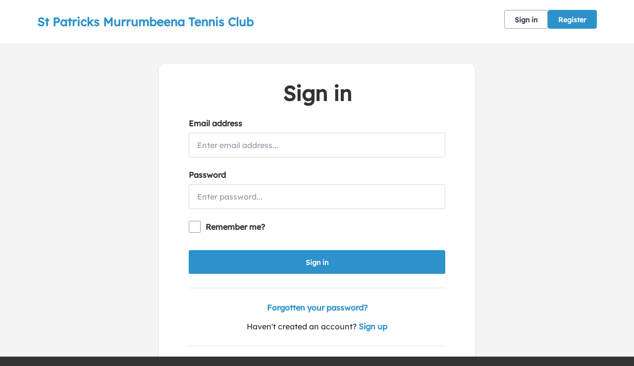

--- FILE ---
content_type: text/html; charset=utf-8
request_url: https://auth-play.tennis.com.au/account/signin?ReturnUrl=%2fissue%2fwsfed%3fwa%3dwsignin1.0%26wtrealm%3dhttps%253a%252f%252fplay.tennis.com.au%252f%26wctx%3drm%253d0%2526id%253d0%2526ru%253dhttps%25253a%25252f%25252fplay.tennis.com.au%25252fstpatstc%25252fMembership%25252fJoinAdult%25253fid%25253d736e262a-b0e8-420f-87e1-9a362fa82493%26wct%3d2024-05-23T15%253a17%253a56Z%26prealm%3dhttps%253a%252f%252fplay.tennis.com.au%252f%26proot%3dhttps%253a%252f%252fplay.tennis.com.au%252f%26paroot%3dhttps%253a%252f%252fplay.tennis.com.au%252fstpatstc%26source%3dstpatstc%26name%3dSt%2bPatricks%2bMurrumbeena%2bTennis%2bClub%26nologo%3d1%26error%3dFalse%26message%3d&wa=wsignin1.0&wtrealm=https%3a%2f%2fplay.tennis.com.au%2f&wctx=rm%3d0%26id%3d0%26ru%3dhttps%253a%252f%252fplay.tennis.com.au%252fstpatstc%252fMembership%252fJoinAdult%253fid%253d736e262a-b0e8-420f-87e1-9a362fa82493&wct=2024-05-23T15%3a17%3a56Z&prealm=https%3a%2f%2fplay.tennis.com.au%2f&proot=https%3a%2f%2fplay.tennis.com.au%2f&paroot=https%3a%2f%2fplay.tennis.com.au%2fstpatstc&source=stpatstc&name=St+Patricks+Murrumbeena+Tennis+Club&nologo=1&error=False&message=
body_size: 3731
content:



<!DOCTYPE html>
<html lang="en" class="no-js">
<head>

        <link rel="icon" type="image/png" href="https://play.tennis.com.au/Library/TennisAustralia?command=Proxy&amp;lang=en&amp;type=Favicons&amp;currentFolder=%2F&amp;hash=4362b4d08fd92c91c787cdf6c0d49faaa254b638&amp;fileName=fav-icon.png">

    <title>Clubspark / St Patricks Murrumbeena Tennis Club / Account / Sign in</title>

    <meta charset="utf-8">
    <meta http-equiv="x-ua-compatible" content="ie=edge">
    <meta name="viewport" content="width=device-width">
    <meta name="description">

    

    <!-- Framebuster -->
    <script type="text/javascript">if (top.location != self.location) top.location = self.location.href;</script>

    <!-- Fonts -->
       <link href="https://play.tennis.com.au/Content/Fonts/Lexend/lexend-font.css?c=en-GB&amp;v=638985488010000000-251112" type="text/css" media="screen, print" rel="stylesheet" />  

    <!-- CSS -->
    <link href="https://play.tennis.com.au/content/public/clubspark/solo/venue/css/comp-core.css?c=en-GB&amp;v=638985488010000000-251112" rel="stylesheet" type="text/css" />


    <link href="https://play.tennis.com.au/stpatstc/Theme.css?638950650786970000" rel="stylesheet" type="text/css" />

    

    <!-- Modenizr -->
    <script type="text/javascript" src="https://play.tennis.com.au/Scripts/Standalone/modernizr-2.8.3.min.js?c=en-GB&amp;v=638985488010000000-251112"></script>

    <!--[if lte IE 9]>
        <script src="https://play.tennis.com.au/Scripts/Standalone/html5shiv.min.js?c=en-GB&amp;v=638985488010000000-251112"></script>
    <![endif]-->
    <!-- JS configuration -->

</head>

<body class="sign-in ">

    

    <!-- Skip links -->
    <div class="skip-links">
        <ul>
            <li><a href="#skipcontent" id="lta-header-skipToContentLink" name="lta-header-skipToContentLink" tabindex="1">Skip to content</a></li>
        </ul>
    </div>

    <header id="venue-header" class="ui-header-v2   ui-header-v2-compact ui-header-v2-signed-out">
        <div class="ui-header-v2-page-width-container ui-header-v2-page-padding">
            <div class="ui-header-v2-container">
                <div class="ui-header-v2-primary-content">
                        <h1 class="ui-header-v2-title-container">
                            <a class="ui-header-v2-title-anchor" href="https://play.tennis.com.au/stpatstc" class="clearfix" tabindex="5">
                                    <span class="ui-header-v2-title-label js-header-v2-title-label cs-ui-truncate-text">St Patricks Murrumbeena Tennis Club</span>
                            </a>
                        </h1>
                </div>
                <div class="ui-header-v2-secondary-content ui-header-v2-flex-align-items">
                        <div id="account-bar" class="ui-header-v2-account-container">
                            <button class="ui-header-v2-mobile-account-nav-btn js-header-v2-mobile-account-nav-btn"></button>
                            <div class="ui-account-inner-container js-account-inner-container">
                                <ul class="ui-header-v2-account-options-list js-account-dropdown-list">
                                    <li><a class="cs-btn sm tertiary _10px-spacing-bottom" href="https://play.tennis.com.au/stpatstc/Account/SignIn?returnUrl=https%3a%2f%2fplay.tennis.com.au%2fstpatstc%2fMembership%2fJoinAdult%3fid%3d736e262a-b0e8-420f-87e1-9a362fa82493">Sign in</a></li>
                                    <li><a class="cs-btn sm primary" href="https://play.tennis.com.au/stpatstc/Account/SignUp?returnUrl=https%3a%2f%2fplay.tennis.com.au%2fstpatstc%2fMembership%2fJoinAdult%3fid%3d736e262a-b0e8-420f-87e1-9a362fa82493">Register</a></li>
                                </ul>
                            </div>
                        </div>
                </div>

                    <nav id="account-menu-mobile" class="ui-cs-mobile-menu">
                        <ul class="ui-cs-mobile-menu-root">
                            <li><a class="cs-btn sm tertiary _10px-spacing-bottom" href="https://play.tennis.com.au/stpatstc/Account/SignIn?returnUrl=https%3a%2f%2fplay.tennis.com.au%2fstpatstc%2fMembership%2fJoinAdult%3fid%3d736e262a-b0e8-420f-87e1-9a362fa82493">Sign in</a></li>
                            <li><a class="cs-btn sm primary" href="https://play.tennis.com.au/stpatstc/Account/SignUp?returnUrl=https%3a%2f%2fplay.tennis.com.au%2fstpatstc%2fMembership%2fJoinAdult%3fid%3d736e262a-b0e8-420f-87e1-9a362fa82493">Register</a></li>
                        </ul>
                    </nav>

            </div>
        </div>
    </header>


    

    <div id="content">

        <a id="skipcontent" name="skipcontent"></a>

            


<div id="sign-in-view" class="ui-registration">

    <section>

        <h1>Sign in</h1>


        <form class="align-center">
            <span class="field-validation-valid" data-valmsg-for="Authentication" data-valmsg-replace="true"></span>
        </form>

<form action="/account/signin?ReturnUrl=%2fissue%2fwsfed%3fwa%3dwsignin1.0%26wtrealm%3dhttps%253a%252f%252fplay.tennis.com.au%252f%26wctx%3drm%253d0%2526id%253d0%2526ru%253dhttps%25253a%25252f%25252fplay.tennis.com.au%25252fstpatstc%25252fMembership%25252fJoinAdult%25253fid%25253d736e262a-b0e8-420f-87e1-9a362fa82493%26wct%3d2024-05-23T15%253a17%253a56Z%26prealm%3dhttps%253a%252f%252fplay.tennis.com.au%252f%26proot%3dhttps%253a%252f%252fplay.tennis.com.au%252f%26paroot%3dhttps%253a%252f%252fplay.tennis.com.au%252fstpatstc%26source%3dstpatstc%26name%3dSt%2bPatricks%2bMurrumbeena%2bTennis%2bClub%26nologo%3d1%26error%3dFalse%26message%3d&amp;wa=wsignin1.0&amp;wtrealm=https%3a%2f%2fplay.tennis.com.au%2f&amp;wctx=rm%3d0%26id%3d0%26ru%3dhttps%253a%252f%252fplay.tennis.com.au%252fstpatstc%252fMembership%252fJoinAdult%253fid%253d736e262a-b0e8-420f-87e1-9a362fa82493&amp;wct=2024-05-23T15%3a17%3a56Z&amp;prealm=https%3a%2f%2fplay.tennis.com.au%2f&amp;proot=https%3a%2f%2fplay.tennis.com.au%2f&amp;paroot=https%3a%2f%2fplay.tennis.com.au%2fstpatstc&amp;source=stpatstc&amp;name=St+Patricks+Murrumbeena+Tennis+Club&amp;nologo=1&amp;error=False&amp;message=" method="post"><input name="__RequestVerificationToken" type="hidden" value="sfVJmwVGva23odTFtv7g0TnlHGX8ShFEcvNrhmD5DiKTt2B_geGU1m6YouVTBnV-wQnfXqVArGYhIfmRWD0kqGKiCCJCNx5Sle7w3sxd0Ck1" />                <div class="login">
                    <div class="sign-in-form-elements">
                        <div class="control-group">
                            <label for="EmailAddress">Email address</label>
                            <input class="_0px-spacing-top" data-val="true" data-val-length="Email address cannot exceed 100 characters." data-val-length-max="100" data-val-regex="Invalid email address" data-val-regex-pattern="^[\w!#$&amp;_%+-]+[\w.!#$&amp;_%+-]*@[\w.-]+\.\w{2,}$" data-val-required="Email address is required" id="EmailAddress" name="EmailAddress" placeholder="Enter email address..." type="text" value="" />
                            <span class="field-validation-valid" data-valmsg-for="EmailAddress" data-valmsg-replace="true"></span>
                        </div>
                        <div class="control-group">
                            <label for="Password">Password</label>
                            <input data-val="true" data-val-length="Password cannot exceed 20 characters." data-val-length-max="20" data-val-required="Password is required" id="Password" name="Password" placeholder="Enter password..." type="password" />
                            <span class="field-validation-valid" data-valmsg-for="Password" data-valmsg-replace="true"></span>
                        </div>

                        <div class="control-group checkbox-control">
                            <div class="controls">
                                <label>
                                    <input class="styled-checkboxes" data-val="true" data-val-required="The Remember me field is required." id="RememberMe" name="RememberMe" type="checkbox" value="true" /><input name="RememberMe" type="hidden" value="false" />
                                    <span class="styled-checkbox-bg"></span>
                                    <span class="label-text">Remember me?</span>
                                </label>
                            </div>
                        </div>
                    </div>

                    <button id="signin-btn" class="cs-btn primary med fw" type="submit">Sign in</button>

                    <div class="hr"><hr /></div>

                    <p class="align-center">
                        <a class="plain-link" href="https://play.tennis.com.au/stpatstc/Account/ForgottenPassword" target="_top">Forgotten your password?</a>
                    </p>

                    <p class="align-center">
                        <span class="for-ml">Haven't created an account?</span>
                        <a class="plain-link" href="https://play.tennis.com.au/stpatstc/Account/SignUp?returnUrl=https%3a%2f%2fplay.tennis.com.au%2fstpatstc%2fMembership%2fJoinAdult%3fid%3d736e262a-b0e8-420f-87e1-9a362fa82493">Sign up</a>
                    </p>

                    <div class="hr"><hr /></div>

                </div>
</form>                <div class="social-signin">
                    <form method="get" action="/issue/hrd/select">
                        <input name="originalSigninUrl" type="hidden" value="https://auth-play.tennis.com.au/issue/hrd?wa=wsignin1.0&amp;wtrealm=https%3a%2f%2fplay.tennis.com.au%2f&amp;wctx=rm%3d0%26id%3d0%26ru%3dhttps%253a%252f%252fplay.tennis.com.au%252fstpatstc%252fMembership%252fJoinAdult%253fid%253d736e262a-b0e8-420f-87e1-9a362fa82493&amp;wct=2024-05-23T15%3a17%3a56Z&amp;prealm=https%3a%2f%2fplay.tennis.com.au%2f&amp;proot=https%3a%2f%2fplay.tennis.com.au%2f&amp;paroot=https%3a%2f%2fplay.tennis.com.au%2fstpatstc&amp;source=stpatstc&amp;name=St+Patricks+Murrumbeena+Tennis+Club&amp;nologo=1&amp;error=False&amp;message=">
                        <ul>
                            <li>
                                <button class="facebook" type="submit" name="idp" value="Facebook">
                                    <span class="label-wrap">
                                        <span aria-hidden="true" class="icon">
                                            <svg width="16" height="16" viewBox="0 0 16 16" fill="none" xmlns="http://www.w3.org/2000/svg">
                                                <path d="M6.496 15h2.57V8.738h1.996l.329-2.488H9.066V4.527c0-.382.055-.683.22-.875.163-.218.519-.328 1.01-.328h1.313V1.11A17.276 17.276 0 0 0 9.695 1c-.984 0-1.75.3-2.324.875-.601.574-.875 1.367-.875 2.406V6.25H4.391v2.488h2.105V15z" fill="#4260AA" />
                                            </svg>
                                        </span>
                                        <span class="label">Continue with Facebook</span>
                                    </span>
                                </button>
                            </li>
                            <li>
                                <button class="google" type="submit" name="idp" value="Google">
                                    <span class="label-wrap">
                                        <span aria-hidden="true" class="icon">
                                            <svg width="16" height="16" viewBox="0 0 16 16" fill="none" xmlns="http://www.w3.org/2000/svg">
                                                <path fill-rule="evenodd" clip-rule="evenodd" d="M10.449 5.065a3.256 3.256 0 0 0-2.328-.942c-1.592 0-2.944 1.103-3.432 2.627-.12.393-.194.815-.194 1.25 0 .435.073.857.2 1.25.482 1.524 1.834 2.626 3.426 2.626.896 0 1.578-.26 2.086-.631.803-.59 1.164-1.468 1.231-2.051H8.12V6.848h5.653c.087.393.127.773.127 1.292 0 1.924-.656 3.546-1.793 4.649-.996.97-2.36 1.531-3.986 1.531-2.355 0-4.389-1.418-5.379-3.483a6.584 6.584 0 0 1 0-5.674c.99-2.065 3.024-3.483 5.379-3.483 1.625 0 2.983.625 4.027 1.643l-1.7 1.742z" fill="#E95E43" />
                                            </svg>
                                        </span>
                                        <span class="label">Continue with Google</span>
                                    </span>
                                </button>
                            </li>
                        </ul>
                    </form>
                </div>

    </section>

</div>

    </div>

        <div id="footer">
            <div class="footer-wrap container horizontal-padding">
                <footer>
                    <div class="row gutters">
                        <div class="col span_6">

                            <h2>St Patricks Murrumbeena Tennis Club</h2>

                                <ul class="social clearfix">
                                        <li><a aria-label="Facebook" href="http://facebook.com/stpatstc" class="facebook" target="_blank">Facebook</a></li>
                                                                                                                                            </ul>
                        </div>
                        <div class="col span_6 logos clearfix">
                                    <a href="https://www.ausport.gov.au/" title="Australian Government - Australian Sports Commission">
                                        <img src="/Content/LegacyTa2/GlobalVenueTemplates/img/core/au-sports-commission.png" alt="Australian Government - Australian Sports Commission" />
                                    </a>
                                    <a href="https://www.tennis.com.au/" title="Tennis Australia">
                                        <img src="/Content/LegacyTa2/Public/Clubspark/ta2/venue/img/core/ta-logo.png" alt="Tennis Australia" />
                                    </a>
                        </div>
                    </div>
                    <div class="row gutters clearfix sportlabs">
                        <div class="col span_12">
                            <p>&copy; Clubspark Group Ltd 2026</p>
                            <ul class="links clearfix">
                                <li class="first-child"><a href="https://play.tennis.com.au/stpatstc/TermsAndConditions">Terms &amp; Conditions</a></li>
                                <li><a href="https://play.tennis.com.au/stpatstc/PrivacyPolicy">Privacy Policy</a></li>
                            </ul>
                        </div>
                    </div>
                </footer>
            </div>
        </div>

    <!--[if lt IE 9]>
        <script type="text/javascript" src="https://play.tennis.com.au/Scripts/Standalone/jquery-1.9.1.min.js?c=en-GB&amp;v=638985488010000000-251112"></script>
        <script type="text/javascript" src="https://play.tennis.com.au/Scripts/Standalone/json-2.0.min.js?c=en-GB&amp;v=638985488010000000-251112"></script>
    <![endif]-->
    <!--[if gte IE 9]><!-->
    <script type="text/javascript" src="https://play.tennis.com.au/Scripts/Standalone/jquery-2.2.1.min.js?c=en-GB&amp;v=638985488010000000-251112"></script>
    <!--<![endif]-->

    <script>
        var environmentSettingsConfig = this.environmentSettingsConfig || {};
        environmentSettingsConfig.CurrentLocale = 'en-GB';
        environmentSettingsConfig.GlobalDomain = 'https://play.tennis.com.au/';
    </script>

    
<script src="https://play.tennis.com.au/Scripts/Public/Clubspark/Solo/Dist/comp-core.js?c=en-GB&amp;v=638985488010000000-251112"></script>
<script src="https://play.tennis.com.au/Scripts/Public/Clubspark/Solo/Dist/comp-booking.js?c=en-GB&amp;v=638985488010000000-251112"></script>
<script src="https://play.tennis.com.au/Scripts/Public/Clubspark/Solo/Dist/comp-coaching.js?c=en-GB&amp;v=638985488010000000-251112"></script>
<script src="https://play.tennis.com.au/Scripts/Public/Clubspark/Solo/Dist/comp-events.js?c=en-GB&amp;v=638985488010000000-251112"></script>
<script src="https://play.tennis.com.au/Scripts/Public/Clubspark/Solo/Dist/comp-global-account.js?c=en-GB&amp;v=638985488010000000-251112"></script>
<script src="https://play.tennis.com.au/Scripts/Public/Clubspark/Solo/Dist/comp-holiday-camps.js?c=en-GB&amp;v=638985488010000000-251112"></script>
<script src="https://play.tennis.com.au/Scripts/Public/Clubspark/Solo/Dist/comp-membership.js?c=en-GB&amp;v=638985488010000000-251112"></script>
<script src="https://play.tennis.com.au/Scripts/Public/Clubspark/Solo/Dist/comp-venue-account.js?c=en-GB&amp;v=638985488010000000-251112"></script>
<script src="https://play.tennis.com.au/Scripts/Public/Clubspark/Solo/Dist/comp-website.js?c=en-GB&amp;v=638985488010000000-251112"></script>
<script src="https://play.tennis.com.au/Scripts/Public/Clubspark/Solo/Dist/comp-main.js?c=en-GB&amp;v=638985488010000000-251112"></script>

    


    <iframe style="visibility: hidden; width: 1px; height: 1px;position: absolute;" src="https://play.tennis.com.au/content/public/clear-data.html"></iframe>

</body>
</html>


--- FILE ---
content_type: text/css; charset=utf-8
request_url: https://play.tennis.com.au/stpatstc/Theme.css?638950650786970000
body_size: 3610
content:
        header.ui-header-v2.ui-header-v2-standard .ui-header-v2-primary-content .ui-header-v2-title-container .ui-header-v2-title-anchor .ui-header-v2-title-label { color: #2d92cc !important; } header.ui-header-v2.ui-header-v2-standard .ui-header-v2-container .ui-header-v2-secondary-content .ui-header-v2-nav-container .ui-header-v2-nav-list li.selected, header.ui-header-v2.ui-header-v2-standard .ui-header-v2-container .ui-header-v2-secondary-content .ui-header-v2-nav-container .ui-header-v2-nav-list .ui-header-v2-nav-anchor-selected, header.ui-header-v2.ui-header-v2-standard .ui-header-v2-container .ui-header-v2-secondary-content .ui-header-v2-nav-container .ui-header-v2-nav-list li:hover, header.ui-header-v2.ui-header-v2-standard .ui-header-v2-container .ui-header-v2-secondary-content .ui-header-v2-nav-container .ui-header-v2-nav-list li:focus, header.ui-header-v2.ui-header-v2-standard .ui-header-v2-container .ui-header-v2-secondary-content .ui-header-v2-nav-container .ui-header-v2-nav-list li:active { border-bottom-color: #2d92cc !important; }      header[role="banner"] { background-color: #fff; } a.community-sites{ color: #2d92cc } header[role="banner"] .logo .venue-name { color: #2d92cc; } /* Account Login button colours */ body #programme-header #account-options.signed-out ul .sign-in a:active, body #programme-header #account-options.signed-out ul .sign-in a:focus, body #programme-header #account-options.signed-out ul .sign-in a:hover { color: #2d92cc; border-color: #2d92cc; } body #programme-header #account-options.signed-out ul .register a{ background-color: #2d92cc; border-color: #2d92cc; } body #programme-header #account-options.signed-out ul .register a:active, body #programme-header #account-options.signed-out ul .register a:focus, body #programme-header #account-options.signed-out ul .register a:hover{ color: #2d92cc; }     header[role="banner"] .logo .venue-name { background: none; text-indent: 0 !important; color: #2d92cc; text-decoration: none; width:auto; }     @media only screen and (max-width: 375px) { header[role=banner] .banner-wrap h1 a span.venue-name { width: 100%; } }   /*Link styles*/ a.plain-link { color : #2d92cc; } /* Btn styles */ .cs-btn.primary { background-color: #2d92cc; border-color: #2d92cc; } .cs-btn.primary:hover, .cs-btn.primary:active, .cs-btn.primary:focus { border-color: rgba(, .7); background-image: linear-gradient(to top, rgba(255, 255, 255, 0), rgba(255, 255, 255, 0.16)), linear-gradient(to bottom, #2d92cc, #2d92cc); } .cs-btn.primary.inline-icon:hover svg.icon, .cs-btn.primary.inline-icon:active svg.icon, .cs-btn.primary.inline-icon:focus svg.icon { stroke: #2d92cc; } .cs-btn.secondary { border-color:#2d92cc; color:#2d92cc; } .cs-btn.secondary:hover, .cs-btn.secondary:active, .cs-btn.secondary:focus { background-color: #2d92cc; color: #fff; } .cs-btn.secondary.inline-icon:hover svg.icon, .cs-btn.secondary.inline-icon:active svg.icon, .cs-btn.secondary.inline-icon:focus svg.icon { stroke: #2d92cc; } /*End of btn styles*/ /*Generic svg styles*/ svg.use-primary-colour-stroke { stroke: #2d92cc; } /* Typography styles */ body, .content-box, .selectboxit-container *, html, button, input, select, textarea, .ui-widget, .venue-navigation, .cs-aggregator, .cs-aggregator .field.is-flex-mobile .label, .cs-aggregator form .field .csa-output, .cs-aggregator .csa-programme-filters .csa-filter-title, .cs-aggregator .csa-programme-filters .field .label, .cs-aggregator .csa-search-result-item.panel p em, .cs-aggregator .csa-search-result-item.panel .csa-price, .cs-aggregator .csa-search-results-controls .button, #account-bar, .panel-group.style-5 .block-panel .block-panel-body .line-item h3.title, .panel-group.style-5 .block-panel .block-panel-body .title, #footer, #footer .footer-wrap p, #footer .footer-wrap li, .booking-error #booking-confirmation-view .booking-options ul li, .booking-sheet-page .grid .carousel ul li, .cs-btn { font-family: 'Lexend', sans-serif!important; font-weight: 400; } .cs-btn { font-weight: 600; } h1, h2, h3, h4, h5, .panel-group.style-11 h2, .panel-group.style-11 h3, .cs-aggregator a:not(.button), .cs-aggregator h1, .cs-aggregator h2, .cs-aggregator h3, .cs-aggregator h4, .cs-aggregator h5, .cs-aggregator h6, .cs-aggregator .csa-programme-filters .control .label, .cs-aggregator .csa-programme-filters .field .label, .cs-aggregator .alert, .cs-aggregator .button, .cs-aggregator .csa-modal-overlay .title, .cs-aggregator .DayPicker-wrapper .DayPicker-Caption > div, .cs-aggregator .cs-tooltip-section .title, .cs-aggregator .csa-multiple-search-locations ul li, .cs-aggregator .csa-search-result-item.panel .panel-heading .title, .cs-aggregator .csa-search-result-item.panel .csa-price, .cs-aggregator .csa-search-result-item.panel .csa-price em, .cs-aggregator .csa-search-result-item.panel p em, .my-account-section h3.course-name, .my-account-section .detail-field-box .detail-field, .booking-player-box .p.name, .booking-player-box .cancelled-tag, .booking-player-box .remove-button, .fixed-basket-header .fixed-basket-header-pay-value { font-family: 'Lexend', sans-serif!important; font-weight: 700!important; } /* End of typography */ /* Header 06/25 */  .ui-header-v2 .ui-account-dropdown-container .ui-account-inner-container .ui-account-user-detail .ui-account-switch-account-anchor:after, .ui-cs-mobile-menu-emphasize-switch-account-anchor:after, .ui-header-v2.ui-header-v2-compact .ui-header-v2-container .ui-header-v2-primary-content .ui-header-v2-nav-container .ui-header-v2-nav-list li.ui-header-v2-nav-anchor-selected, .ui-header-v2.ui-header-v2-compact:not(.ui-header-v2-inverted) .ui-header-v2-container .ui-header-v2-primary-content .ui-header-v2-nav-container .ui-header-v2-nav-list li.ui-header-v2-nav-item:hover, .ui-header-v2.ui-header-v2-compact:not(.ui-header-v2-inverted) .ui-header-v2-container .ui-header-v2-primary-content .ui-header-v2-nav-container .ui-header-v2-nav-list li.ui-header-v2-nav-item:active, .ui-header-v2.ui-header-v2-compact:not(.ui-header-v2-inverted) .ui-header-v2-container .ui-header-v2-primary-content .ui-header-v2-nav-container .ui-header-v2-nav-list li.ui-header-v2-nav-item :focus { border-bottom-color: #2d92cc; } .ui-header-v2 #account-bar .ui-account-switch-account-anchor, .ui-cs-mobile-menu .ui-cs-mobile-menu-emphasize-switch-account-anchor { color: #2d92cc; } .ui-header-v2.ui-header-v2-standard:not(.ui-header-v2-inverted) .ui-header-v2-container .ui-header-v2-primary-content .ui-header-v2-title-container .ui-header-v2-title-anchor, .ui-header-v2.ui-header-v2-compact:not(.ui-header-v2-inverted) .ui-header-v2-container .ui-header-v2-primary-content .ui-header-v2-title-container .ui-header-v2-title-anchor .ui-header-v2-title-label { color: #2d92cc; } @media screen and (min-width: 768px) { .ui-header-v2.ui-header-v2-standard.ui-header-v2-inverted .cs-btn.primary, .ui-header-v2.ui-header-v2-compact.ui-header-v2-inverted .cs-btn.primary { color: #2d92cc; } } .ui-header-v2.ui-header-v2-compact.ui-header-v2-inverted, .ui-header-v2.ui-header-v2-standard.ui-header-v2-inverted .ui-header-v2-primary-content { background-color: #2d92cc; } .ui-header-v2.ui-header-v2-compact:not(.ui-header-v2-inverted) .ui-header-v2-container .ui-header-v2-secondary-content .ui-header-v2-section-link-container .ui-header-v2-section-link-anchor, .ui-header-v2.ui-header-v2-standard:not(.ui-header-v2-inverted) .ui-header-v2-container .ui-header-v2-primary-content .ui-header-v2-section-link-container .ui-header-v2-section-link-anchor { color: #2d92cc;} .ui-header-v2.ui-header-v2-compact:not(.ui-header-v2-inverted) .ui-header-v2-container .ui-header-v2-secondary-content .ui-header-v2-section-link-container .ui-header-v2-section-link-anchor .ui-header-v2-section-link-chevron, .ui-header-v2.ui-header-v2-standard:not(.ui-header-v2-inverted) .ui-header-v2-section-link-container .ui-header-v2-section-link-anchor .ui-header-v2-section-link-chevron { stroke:#2d92cc; } /*End of Header 06/25 */  #footer{ border-top:6px solid #2d92cc; } #footer { border-color: #2d92cc; }  .venue-navigation ul.page-navigation li a:hover, .venue-navigation ul.page-navigation li a:focus, .venue-navigation ul.page-navigation li a:active, .venue-navigation ul.page-navigation li a.selected{ border-bottom-color:#2d92cc; } .content-location{ background-color:#2d92cc; } .content-location.with-arrow { background-color:#2d92cc; background-color:rgba(,0.8); } .content-location.with-arrow .arrow{ border-top-color:#2d92cc; border-top-color:rgba(,0.8); } .availability-search{ background:#2d92cc; }  .my-bookings #my-bookings-view table td div button { background-image: none; color: #2d92cc; } .gallery .paging a.current{ background:rgba(,1); } .gallery .gallery-nav a.next:hover, .gallery .gallery-nav a.next:focus, .gallery .gallery-nav a.next:active, .gallery .gallery-nav a.prev:hover, .gallery .gallery-nav a.prev:focus, .gallery .gallery-nav a.prev:active .gallery .gallery-nav a.play:focus, .gallery .gallery-nav a.play:active, .gallery .gallery-nav a.pause:hover, .gallery .gallery-nav a.pause:focus, .gallery .gallery-nav a.pause:active, .gallery .gallery-nav a.play:hover { background-color:#2d92cc; } .icon-box .info-box-header{ color: #2d92cc; } .icon-box:hover, .icon-box.focus { border-color: #2d92cc; box-shadow: 0 0 0 1px #2d92cc inset; -mos-box-shadow: 0 0 0 1px #2d92cc inset; -webkit-box-shadow: 0 0 0 1px #2d92cc inset; } .option-select .option.selected { border-color: #2d92cc; } .icon-box:hover, .icon-box.focus { box-shadow: 0 0 0 2px #2d92cc inset; -mos-box-shadow: 0 0 0 2px #2d92cc inset; -webkit-box-shadow: 0 0 0 2px #2d92cc inset; } /*Styled radios, checkboxes*/ .styled-checkbox-bg.checked { background-color: #2d92cc; border-color: #2d92cc; } .styled-radio-bg.checked:before, .styled-radio-bg.checked { border-color: #2d92cc; } .styled-radio-bg.checked:before { background-color: #2d92cc; } .styled-radio-bg.checked, .styled-checkbox-bg.checked { border-color: #2d92cc; } .venue-new-membership #members .medical-details:before { background-color: #2d92cc; } .booking-view-options ul li a { color: #2d92cc; } .booking-view-options ul li a:hover, .booking-view-options ul li a.selected, .booking-view-options ul li a:focus { border-bottom: #2d92cc 1px solid; } .booking-view-options ul li a:after { color: #2d92cc; } .content-box p a, .content-box ul li a, .ckeditor-content a, .form a, .more-info.style-2 .activity-details.style-3 li a, .more-info.style-4 .activity-details.style-3 li a { color:#2d92cc; } a.chevron:after, a.chevron:before { border-color: #2d92cc!important; } .generic-header { background:rgba(,1); } .nav-tabs.style-1 li.selected { color: #2d92cc; } .search-results .result.style-1 .description h2 a, .search-results .result.style-2 .description h2 a, .search-results .result.style-3 .description h2 a, .search-results .result.style-4 .description h2 a { color:#2d92cc; } .search-filters.style-2 { background: rgba(, 0.7); } .search-results .result.style-1.hover { border: 1px solid #2d92cc; } .search-results .result.style-3.hover, .search-results .result.style-4.hover { border: 1px solid #2d92cc; } #additional-booking-options.style-1 ul li .booking-item.hover, #additional-booking-options.style-1 ul li .booking-item.selected { border: 1px solid #2d92cc; } #additional-booking-options.style-1 ul li .booking-item-cost span.status { color: #2d92cc; } .content-box .promo{ background: rgba(, 0.15); border-color: transparent; } .content-box .promo p{ color:#2d92cc; } ul.social li a{ background-color: #2d92cc; } .booking .attendees{ background: rgba(, 0.1); } .booking .details .details-box{ border:1px solid rgba(, 0.1); } .booking .attendees .table table td{ border-bottom-color:rgba(, 0.1); } .sessions-table table tfoot td{ background-color: #2d92cc; } .sessions-table.style-2 table th { border-color: #2d92cc; } .sessions-table table tfoot td{ background-color: #2d92cc; background-color:rgba(, 0.7); } td a, th a{ color:#2d92cc; } a.chevron:after { border-color: #2d92cc; } form a{ color:#2d92cc; }    header[role="banner"] { border-bottom: 1px solid #dbdbdb; } .venue-navigation ul.page-navigation li a.selected { color: #2d92cc; } .generic-header.sub-nav .nav-tabs.style-1 li.selected, .generic-header.sub-nav .sub-nav-links.style-1 li.selected { color: #fff; } .generic-header.sub-nav .nav-tabs.style-1 li.selected a, .generic-header.sub-nav .nav-tabs.style-1 li a:hover, .generic-header.sub-nav .nav-tabs.style-1 li a:active, .generic-header.sub-nav .sub-nav-links.style-1 li.selected a, .generic-header.sub-nav .sub-nav-links.style-1 li a:hover, .generic-header.sub-nav .sub-nav-links.style-1 li a:active, .generic-header.sub-nav .sub-nav-links.style-1 li a:focus { border-bottom-color: rgba(255,255,255, 0.4); } @media only screen and ( max-width : 767px ) { .generic-header.sub-nav .nav-tabs.style-1 li.selected a, .generic-header.sub-nav .nav-tabs.style-1 li a:hover, .generic-header.sub-nav .nav-tabs.style-1 li a:active { border-bottom: none; background-color: rgba(255,255,255, 0.4); } .generic-header.sub-nav .nav-tabs.style-1 li a, .generic-header.sub-nav .sub-nav-links.style-1 li a, .generic-header.sub-nav .sub-nav-links.style-1 li.selected a, .generic-header.sub-nav .sub-nav-links.style-1 li a:hover, .generic-header.sub-nav .sub-nav-links.style-1 li a:active { border-bottom: none; } .generic-header.sub-nav .sub-nav-links.style-1 { background-color: #2d92cc; } } .generic-header.sub-nav .nav-tabs.style-1 li.selected, .generic-header.sub-nav .sub-nav-links.style-1 li.selected { color: #fff; } .generic-header.sub-nav .nav-tabs.style-1 li a, .generic-header.sub-nav .sub-nav-links.style-1 li a { line-height: 43px; }   #results .result.style-2 .description p.article-date span, #results .result.style-2 .description h2 a, #results .result.style-2 a.read-more { color: #2d92cc; } .content-box.booking-steps .step span.icon.step-1{ background-color:#2d92cc; } .content-box.booking-steps .step span.icon.step-2{ background-color:#2d92cc; } .content-box.booking-steps .step span.icon.step-3{ background-color:#2d92cc; } .access-instructions h3{ color:#2d92cc; } .pin-number .pin-image .image{ background-color:#2d92cc; } /* Authority landing page */ .venue-landing .content-map { border-top: 6px solid #2d92cc; } /* Community sites navigation */ div.community-sites ul li a{ color: #2d92cc } /*venue listing */ .venue-listing ul li .position { color: #2d92cc; } /*Venue Account pages */ .panel-group.style-1 .block-panel.empty-block-panel .block-panel-body a{ color: #2d92cc; } .account-options .account-toggle { color: #2d92cc; } .my-account-section .account-options ul li.selected { background-color: rgba(, .08); border-right: 4px solid #2d92cc; } .account-options .account-toggle span:before, .account-options .account-toggle span:after { background-color: #2d92cc; } .panel-group.style-1 .block-panel .block-panel-body ul li a { color: #2d92cc; } .form-progress.style-1 li a.selected { border-bottom-color: #2d92cc; } /*Events pages*/ .events-detail .panel { border-color: #2d92cc; } .events-detail .detail-summary h2, .events-detail .detail-summary .time, .events-detail .activities .item h3, .events-basket .basket-panel .basket-panel-title, .events-confirmation h2 { color: #2d92cc; } .events-detail .navigation.scroll, .events-detail .basket.basket-open .display button, .events-detail .basket.item-added .display button { background-color: #2d92cc; } .events-detail .activities .item table tr td button { color: #2d92cc; } /* News Listing */ .news-listing .article .description .read-more { color: #2d92cc; } .news-listing .article .description .read-more:after { border-color: #2d92cc; } /* News article */ span.category a { color: #2d92cc; } .news-detail .article-footer div a span.icon { border-color: #2d92cc; } /* Tabs */ .tabs.style-1 li.active a, .tabs.style-2 li.active a { border-color: #2d92cc; } .tabs.style-1 li.active a, .tabs.style-1 li.active a { color: #2d92cc; } .tabs.style-1 li a:active, .tabs.style-1 li a:hover, .tabs.style-1 li a:focus { border-bottom-color: #2d92cc; color: #2d92cc; } /* Coaching Index page Schedule calendar, listing */ .coaching-sessions-search .coaching-sessions-control li.selected a, .coaching-sessions-search .coaching-sessions-control a:hover, .coaching-sessions-search .coaching-sessions-control a:focus, .coaching-sessions-search .coaching-sessions-control a:active { border-color: #2d92cc; } /* News feed, venue homepage */ .news-feed a { color: #2d92cc; } .news-feed a:after { border-color: #2d92cc; } .schedule-calendar ol.days li .course { color: #2d92cc; } /* Coaching hero bg */ .generic-header .bg { background-color: #2d92cc; } /* Progress bar checkout */ .checkout-progress ol li.current span.stage { background-color: #2d92cc; border-color: #2d92cc; } .checkout-progress ol li.completed span.stage { border-color: #2d92cc; } .checkout-progress ol li.current span.description { color: #2d92cc; } .checkout-progress ol li.completed .track { background-color: #2d92cc; } .checkout-progress ol li svg.icon { stroke: #2d92cc; } /* Slick carousel; */ .slick-dots li.slick-active button { background-color: #2d92cc; border-color: #2d92cc; } /* Selection list button */ .selection-list .selection-btn-label.selected { border-color: #2d92cc; background-color: rgba(, .05); } .selection-list .selection-btn-label.selected .selection-btn-title, .selection-list .selection-btn-label.selected .selection-btn-selection-meta { color: #2d92cc; } /* News article */ span.category a { color: #2d92cc; } .news-detail .article-footer div a { color: #2d92cc; } .news-detail .article-footer div a span.icon { border-color: #2d92cc; } .single-location a.directions { color:#2d92cc; } .single-location a.directions:after { border-color:#2d92cc; } /* Block panel styling */ /* - Booking confirmation */ .panel-group.style-5 .block-panel:after { background-color: #2d92cc; } /* Back to membership */ .back-to-membership { color: #2d92cc; } .back-to-membership svg { stroke: #2d92cc; } /*Language selector component*/ .language-selector .selectboxit-container .selectboxit-btn.selectboxit-open, .language-selector .selectboxit-container .selectboxit-btn:active, .language-selector .selectboxit-container .selectboxit-btn:focus, .language-selector .selectboxit-container .selectboxit-btn:hover { border-color: #2d92cc; }  h2 a.tournament-link, a.payment-link { color: #2d92cc; } .tournament-details a.link { color: #2d92cc; } /*Search aggregator*/ .cs-aggregator a, .cs-aggregator .csa-programme-filters .csa-filter-title .button, .cs-aggregator .csa-search-result-item .panel-heading .title, .cs-aggregator form .help, .cs-aggregator .button.is-transparent { color: #2d92cc; } .cs-aggregator .button.is-primary, .cs-aggregator .button.is-secondary, .rc-slider-track { background-color: #2d92cc; } .cs-aggregator .icon.is-no-fill svg { stroke: #2d92cc;} .cs-aggregator .button.is-primary:hover, .cs-aggregator .button.is-primary:active, .cs-aggregator .button.is-primary:focus, .cs-aggregator .button.is-secondary:hover, .cs-aggregator .button.is-secondary:focus, .cs-aggregator .button.is-secondary:active { border-color: rgba(, .7); background-image: linear-gradient(to top, rgba(255, 255, 255, 0), rgba(255, 255, 255, 0.16)), linear-gradient(to bottom, #2d92cc, #2d92cc); } .cs-aggregator .button.is-secondary { background-color: #2d92cc; border-color: #2d92cc; } .cs-aggregator .csa-search-result-item:hover, .rc-slider-handle, .rc-slider-handle:active, .rc-slider-handle:hover, .rc-slider-handle-click-focused:focus { border-color: #2d92cc; } /*Multiple booking sheets*/ .booking-sheet-resource-group-container .resource-wrap div a.selected, .booking-sheet-resource-group-container .resource-wrap div a:hover, .booking-sheet-resource-group-container .resource-wrap div a:focus, .booking-sheet-resource-group-container .resource-wrap div a:active { color: #2d92cc; border-bottom-color: #2d92cc!important; } /* Header banners */ .fifty-full-image-right.primary{background:#2d92cc!important;} .fifty-full-image-left.primary{background:#2d92cc!important;} .fifty-boxed-image-right.primary{background:#2d92cc!important;} .fifty-boxed-image-left.primary{background:#2d92cc!important;} .text-only.primary{background:#2d92cc!important;} .text-only.primary-light{background:rgba(, .10) !important} .header-banner.inline-panelled-text p{background:rgba(, .80) !important}